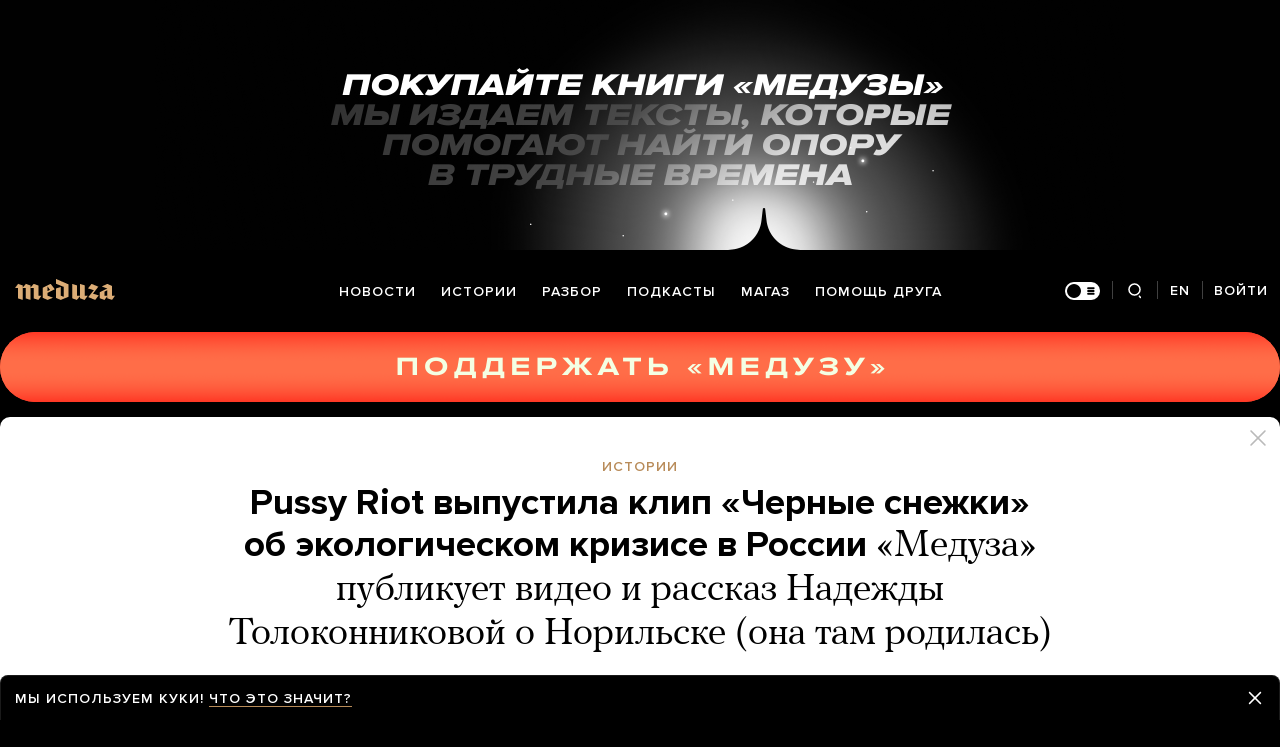

--- FILE ---
content_type: text/html; charset=utf-8
request_url: https://www.google.com/recaptcha/api2/anchor?ar=1&k=6LcM0iEfAAAAABz-lMzNTBlz9P1H-5yeCkeJJhJD&co=aHR0cHM6Ly9tZWR1emEuaW86NDQz&hl=en&v=PoyoqOPhxBO7pBk68S4YbpHZ&size=invisible&anchor-ms=20000&execute-ms=30000&cb=xdg3v2gypzw1
body_size: 48826
content:
<!DOCTYPE HTML><html dir="ltr" lang="en"><head><meta http-equiv="Content-Type" content="text/html; charset=UTF-8">
<meta http-equiv="X-UA-Compatible" content="IE=edge">
<title>reCAPTCHA</title>
<style type="text/css">
/* cyrillic-ext */
@font-face {
  font-family: 'Roboto';
  font-style: normal;
  font-weight: 400;
  font-stretch: 100%;
  src: url(//fonts.gstatic.com/s/roboto/v48/KFO7CnqEu92Fr1ME7kSn66aGLdTylUAMa3GUBHMdazTgWw.woff2) format('woff2');
  unicode-range: U+0460-052F, U+1C80-1C8A, U+20B4, U+2DE0-2DFF, U+A640-A69F, U+FE2E-FE2F;
}
/* cyrillic */
@font-face {
  font-family: 'Roboto';
  font-style: normal;
  font-weight: 400;
  font-stretch: 100%;
  src: url(//fonts.gstatic.com/s/roboto/v48/KFO7CnqEu92Fr1ME7kSn66aGLdTylUAMa3iUBHMdazTgWw.woff2) format('woff2');
  unicode-range: U+0301, U+0400-045F, U+0490-0491, U+04B0-04B1, U+2116;
}
/* greek-ext */
@font-face {
  font-family: 'Roboto';
  font-style: normal;
  font-weight: 400;
  font-stretch: 100%;
  src: url(//fonts.gstatic.com/s/roboto/v48/KFO7CnqEu92Fr1ME7kSn66aGLdTylUAMa3CUBHMdazTgWw.woff2) format('woff2');
  unicode-range: U+1F00-1FFF;
}
/* greek */
@font-face {
  font-family: 'Roboto';
  font-style: normal;
  font-weight: 400;
  font-stretch: 100%;
  src: url(//fonts.gstatic.com/s/roboto/v48/KFO7CnqEu92Fr1ME7kSn66aGLdTylUAMa3-UBHMdazTgWw.woff2) format('woff2');
  unicode-range: U+0370-0377, U+037A-037F, U+0384-038A, U+038C, U+038E-03A1, U+03A3-03FF;
}
/* math */
@font-face {
  font-family: 'Roboto';
  font-style: normal;
  font-weight: 400;
  font-stretch: 100%;
  src: url(//fonts.gstatic.com/s/roboto/v48/KFO7CnqEu92Fr1ME7kSn66aGLdTylUAMawCUBHMdazTgWw.woff2) format('woff2');
  unicode-range: U+0302-0303, U+0305, U+0307-0308, U+0310, U+0312, U+0315, U+031A, U+0326-0327, U+032C, U+032F-0330, U+0332-0333, U+0338, U+033A, U+0346, U+034D, U+0391-03A1, U+03A3-03A9, U+03B1-03C9, U+03D1, U+03D5-03D6, U+03F0-03F1, U+03F4-03F5, U+2016-2017, U+2034-2038, U+203C, U+2040, U+2043, U+2047, U+2050, U+2057, U+205F, U+2070-2071, U+2074-208E, U+2090-209C, U+20D0-20DC, U+20E1, U+20E5-20EF, U+2100-2112, U+2114-2115, U+2117-2121, U+2123-214F, U+2190, U+2192, U+2194-21AE, U+21B0-21E5, U+21F1-21F2, U+21F4-2211, U+2213-2214, U+2216-22FF, U+2308-230B, U+2310, U+2319, U+231C-2321, U+2336-237A, U+237C, U+2395, U+239B-23B7, U+23D0, U+23DC-23E1, U+2474-2475, U+25AF, U+25B3, U+25B7, U+25BD, U+25C1, U+25CA, U+25CC, U+25FB, U+266D-266F, U+27C0-27FF, U+2900-2AFF, U+2B0E-2B11, U+2B30-2B4C, U+2BFE, U+3030, U+FF5B, U+FF5D, U+1D400-1D7FF, U+1EE00-1EEFF;
}
/* symbols */
@font-face {
  font-family: 'Roboto';
  font-style: normal;
  font-weight: 400;
  font-stretch: 100%;
  src: url(//fonts.gstatic.com/s/roboto/v48/KFO7CnqEu92Fr1ME7kSn66aGLdTylUAMaxKUBHMdazTgWw.woff2) format('woff2');
  unicode-range: U+0001-000C, U+000E-001F, U+007F-009F, U+20DD-20E0, U+20E2-20E4, U+2150-218F, U+2190, U+2192, U+2194-2199, U+21AF, U+21E6-21F0, U+21F3, U+2218-2219, U+2299, U+22C4-22C6, U+2300-243F, U+2440-244A, U+2460-24FF, U+25A0-27BF, U+2800-28FF, U+2921-2922, U+2981, U+29BF, U+29EB, U+2B00-2BFF, U+4DC0-4DFF, U+FFF9-FFFB, U+10140-1018E, U+10190-1019C, U+101A0, U+101D0-101FD, U+102E0-102FB, U+10E60-10E7E, U+1D2C0-1D2D3, U+1D2E0-1D37F, U+1F000-1F0FF, U+1F100-1F1AD, U+1F1E6-1F1FF, U+1F30D-1F30F, U+1F315, U+1F31C, U+1F31E, U+1F320-1F32C, U+1F336, U+1F378, U+1F37D, U+1F382, U+1F393-1F39F, U+1F3A7-1F3A8, U+1F3AC-1F3AF, U+1F3C2, U+1F3C4-1F3C6, U+1F3CA-1F3CE, U+1F3D4-1F3E0, U+1F3ED, U+1F3F1-1F3F3, U+1F3F5-1F3F7, U+1F408, U+1F415, U+1F41F, U+1F426, U+1F43F, U+1F441-1F442, U+1F444, U+1F446-1F449, U+1F44C-1F44E, U+1F453, U+1F46A, U+1F47D, U+1F4A3, U+1F4B0, U+1F4B3, U+1F4B9, U+1F4BB, U+1F4BF, U+1F4C8-1F4CB, U+1F4D6, U+1F4DA, U+1F4DF, U+1F4E3-1F4E6, U+1F4EA-1F4ED, U+1F4F7, U+1F4F9-1F4FB, U+1F4FD-1F4FE, U+1F503, U+1F507-1F50B, U+1F50D, U+1F512-1F513, U+1F53E-1F54A, U+1F54F-1F5FA, U+1F610, U+1F650-1F67F, U+1F687, U+1F68D, U+1F691, U+1F694, U+1F698, U+1F6AD, U+1F6B2, U+1F6B9-1F6BA, U+1F6BC, U+1F6C6-1F6CF, U+1F6D3-1F6D7, U+1F6E0-1F6EA, U+1F6F0-1F6F3, U+1F6F7-1F6FC, U+1F700-1F7FF, U+1F800-1F80B, U+1F810-1F847, U+1F850-1F859, U+1F860-1F887, U+1F890-1F8AD, U+1F8B0-1F8BB, U+1F8C0-1F8C1, U+1F900-1F90B, U+1F93B, U+1F946, U+1F984, U+1F996, U+1F9E9, U+1FA00-1FA6F, U+1FA70-1FA7C, U+1FA80-1FA89, U+1FA8F-1FAC6, U+1FACE-1FADC, U+1FADF-1FAE9, U+1FAF0-1FAF8, U+1FB00-1FBFF;
}
/* vietnamese */
@font-face {
  font-family: 'Roboto';
  font-style: normal;
  font-weight: 400;
  font-stretch: 100%;
  src: url(//fonts.gstatic.com/s/roboto/v48/KFO7CnqEu92Fr1ME7kSn66aGLdTylUAMa3OUBHMdazTgWw.woff2) format('woff2');
  unicode-range: U+0102-0103, U+0110-0111, U+0128-0129, U+0168-0169, U+01A0-01A1, U+01AF-01B0, U+0300-0301, U+0303-0304, U+0308-0309, U+0323, U+0329, U+1EA0-1EF9, U+20AB;
}
/* latin-ext */
@font-face {
  font-family: 'Roboto';
  font-style: normal;
  font-weight: 400;
  font-stretch: 100%;
  src: url(//fonts.gstatic.com/s/roboto/v48/KFO7CnqEu92Fr1ME7kSn66aGLdTylUAMa3KUBHMdazTgWw.woff2) format('woff2');
  unicode-range: U+0100-02BA, U+02BD-02C5, U+02C7-02CC, U+02CE-02D7, U+02DD-02FF, U+0304, U+0308, U+0329, U+1D00-1DBF, U+1E00-1E9F, U+1EF2-1EFF, U+2020, U+20A0-20AB, U+20AD-20C0, U+2113, U+2C60-2C7F, U+A720-A7FF;
}
/* latin */
@font-face {
  font-family: 'Roboto';
  font-style: normal;
  font-weight: 400;
  font-stretch: 100%;
  src: url(//fonts.gstatic.com/s/roboto/v48/KFO7CnqEu92Fr1ME7kSn66aGLdTylUAMa3yUBHMdazQ.woff2) format('woff2');
  unicode-range: U+0000-00FF, U+0131, U+0152-0153, U+02BB-02BC, U+02C6, U+02DA, U+02DC, U+0304, U+0308, U+0329, U+2000-206F, U+20AC, U+2122, U+2191, U+2193, U+2212, U+2215, U+FEFF, U+FFFD;
}
/* cyrillic-ext */
@font-face {
  font-family: 'Roboto';
  font-style: normal;
  font-weight: 500;
  font-stretch: 100%;
  src: url(//fonts.gstatic.com/s/roboto/v48/KFO7CnqEu92Fr1ME7kSn66aGLdTylUAMa3GUBHMdazTgWw.woff2) format('woff2');
  unicode-range: U+0460-052F, U+1C80-1C8A, U+20B4, U+2DE0-2DFF, U+A640-A69F, U+FE2E-FE2F;
}
/* cyrillic */
@font-face {
  font-family: 'Roboto';
  font-style: normal;
  font-weight: 500;
  font-stretch: 100%;
  src: url(//fonts.gstatic.com/s/roboto/v48/KFO7CnqEu92Fr1ME7kSn66aGLdTylUAMa3iUBHMdazTgWw.woff2) format('woff2');
  unicode-range: U+0301, U+0400-045F, U+0490-0491, U+04B0-04B1, U+2116;
}
/* greek-ext */
@font-face {
  font-family: 'Roboto';
  font-style: normal;
  font-weight: 500;
  font-stretch: 100%;
  src: url(//fonts.gstatic.com/s/roboto/v48/KFO7CnqEu92Fr1ME7kSn66aGLdTylUAMa3CUBHMdazTgWw.woff2) format('woff2');
  unicode-range: U+1F00-1FFF;
}
/* greek */
@font-face {
  font-family: 'Roboto';
  font-style: normal;
  font-weight: 500;
  font-stretch: 100%;
  src: url(//fonts.gstatic.com/s/roboto/v48/KFO7CnqEu92Fr1ME7kSn66aGLdTylUAMa3-UBHMdazTgWw.woff2) format('woff2');
  unicode-range: U+0370-0377, U+037A-037F, U+0384-038A, U+038C, U+038E-03A1, U+03A3-03FF;
}
/* math */
@font-face {
  font-family: 'Roboto';
  font-style: normal;
  font-weight: 500;
  font-stretch: 100%;
  src: url(//fonts.gstatic.com/s/roboto/v48/KFO7CnqEu92Fr1ME7kSn66aGLdTylUAMawCUBHMdazTgWw.woff2) format('woff2');
  unicode-range: U+0302-0303, U+0305, U+0307-0308, U+0310, U+0312, U+0315, U+031A, U+0326-0327, U+032C, U+032F-0330, U+0332-0333, U+0338, U+033A, U+0346, U+034D, U+0391-03A1, U+03A3-03A9, U+03B1-03C9, U+03D1, U+03D5-03D6, U+03F0-03F1, U+03F4-03F5, U+2016-2017, U+2034-2038, U+203C, U+2040, U+2043, U+2047, U+2050, U+2057, U+205F, U+2070-2071, U+2074-208E, U+2090-209C, U+20D0-20DC, U+20E1, U+20E5-20EF, U+2100-2112, U+2114-2115, U+2117-2121, U+2123-214F, U+2190, U+2192, U+2194-21AE, U+21B0-21E5, U+21F1-21F2, U+21F4-2211, U+2213-2214, U+2216-22FF, U+2308-230B, U+2310, U+2319, U+231C-2321, U+2336-237A, U+237C, U+2395, U+239B-23B7, U+23D0, U+23DC-23E1, U+2474-2475, U+25AF, U+25B3, U+25B7, U+25BD, U+25C1, U+25CA, U+25CC, U+25FB, U+266D-266F, U+27C0-27FF, U+2900-2AFF, U+2B0E-2B11, U+2B30-2B4C, U+2BFE, U+3030, U+FF5B, U+FF5D, U+1D400-1D7FF, U+1EE00-1EEFF;
}
/* symbols */
@font-face {
  font-family: 'Roboto';
  font-style: normal;
  font-weight: 500;
  font-stretch: 100%;
  src: url(//fonts.gstatic.com/s/roboto/v48/KFO7CnqEu92Fr1ME7kSn66aGLdTylUAMaxKUBHMdazTgWw.woff2) format('woff2');
  unicode-range: U+0001-000C, U+000E-001F, U+007F-009F, U+20DD-20E0, U+20E2-20E4, U+2150-218F, U+2190, U+2192, U+2194-2199, U+21AF, U+21E6-21F0, U+21F3, U+2218-2219, U+2299, U+22C4-22C6, U+2300-243F, U+2440-244A, U+2460-24FF, U+25A0-27BF, U+2800-28FF, U+2921-2922, U+2981, U+29BF, U+29EB, U+2B00-2BFF, U+4DC0-4DFF, U+FFF9-FFFB, U+10140-1018E, U+10190-1019C, U+101A0, U+101D0-101FD, U+102E0-102FB, U+10E60-10E7E, U+1D2C0-1D2D3, U+1D2E0-1D37F, U+1F000-1F0FF, U+1F100-1F1AD, U+1F1E6-1F1FF, U+1F30D-1F30F, U+1F315, U+1F31C, U+1F31E, U+1F320-1F32C, U+1F336, U+1F378, U+1F37D, U+1F382, U+1F393-1F39F, U+1F3A7-1F3A8, U+1F3AC-1F3AF, U+1F3C2, U+1F3C4-1F3C6, U+1F3CA-1F3CE, U+1F3D4-1F3E0, U+1F3ED, U+1F3F1-1F3F3, U+1F3F5-1F3F7, U+1F408, U+1F415, U+1F41F, U+1F426, U+1F43F, U+1F441-1F442, U+1F444, U+1F446-1F449, U+1F44C-1F44E, U+1F453, U+1F46A, U+1F47D, U+1F4A3, U+1F4B0, U+1F4B3, U+1F4B9, U+1F4BB, U+1F4BF, U+1F4C8-1F4CB, U+1F4D6, U+1F4DA, U+1F4DF, U+1F4E3-1F4E6, U+1F4EA-1F4ED, U+1F4F7, U+1F4F9-1F4FB, U+1F4FD-1F4FE, U+1F503, U+1F507-1F50B, U+1F50D, U+1F512-1F513, U+1F53E-1F54A, U+1F54F-1F5FA, U+1F610, U+1F650-1F67F, U+1F687, U+1F68D, U+1F691, U+1F694, U+1F698, U+1F6AD, U+1F6B2, U+1F6B9-1F6BA, U+1F6BC, U+1F6C6-1F6CF, U+1F6D3-1F6D7, U+1F6E0-1F6EA, U+1F6F0-1F6F3, U+1F6F7-1F6FC, U+1F700-1F7FF, U+1F800-1F80B, U+1F810-1F847, U+1F850-1F859, U+1F860-1F887, U+1F890-1F8AD, U+1F8B0-1F8BB, U+1F8C0-1F8C1, U+1F900-1F90B, U+1F93B, U+1F946, U+1F984, U+1F996, U+1F9E9, U+1FA00-1FA6F, U+1FA70-1FA7C, U+1FA80-1FA89, U+1FA8F-1FAC6, U+1FACE-1FADC, U+1FADF-1FAE9, U+1FAF0-1FAF8, U+1FB00-1FBFF;
}
/* vietnamese */
@font-face {
  font-family: 'Roboto';
  font-style: normal;
  font-weight: 500;
  font-stretch: 100%;
  src: url(//fonts.gstatic.com/s/roboto/v48/KFO7CnqEu92Fr1ME7kSn66aGLdTylUAMa3OUBHMdazTgWw.woff2) format('woff2');
  unicode-range: U+0102-0103, U+0110-0111, U+0128-0129, U+0168-0169, U+01A0-01A1, U+01AF-01B0, U+0300-0301, U+0303-0304, U+0308-0309, U+0323, U+0329, U+1EA0-1EF9, U+20AB;
}
/* latin-ext */
@font-face {
  font-family: 'Roboto';
  font-style: normal;
  font-weight: 500;
  font-stretch: 100%;
  src: url(//fonts.gstatic.com/s/roboto/v48/KFO7CnqEu92Fr1ME7kSn66aGLdTylUAMa3KUBHMdazTgWw.woff2) format('woff2');
  unicode-range: U+0100-02BA, U+02BD-02C5, U+02C7-02CC, U+02CE-02D7, U+02DD-02FF, U+0304, U+0308, U+0329, U+1D00-1DBF, U+1E00-1E9F, U+1EF2-1EFF, U+2020, U+20A0-20AB, U+20AD-20C0, U+2113, U+2C60-2C7F, U+A720-A7FF;
}
/* latin */
@font-face {
  font-family: 'Roboto';
  font-style: normal;
  font-weight: 500;
  font-stretch: 100%;
  src: url(//fonts.gstatic.com/s/roboto/v48/KFO7CnqEu92Fr1ME7kSn66aGLdTylUAMa3yUBHMdazQ.woff2) format('woff2');
  unicode-range: U+0000-00FF, U+0131, U+0152-0153, U+02BB-02BC, U+02C6, U+02DA, U+02DC, U+0304, U+0308, U+0329, U+2000-206F, U+20AC, U+2122, U+2191, U+2193, U+2212, U+2215, U+FEFF, U+FFFD;
}
/* cyrillic-ext */
@font-face {
  font-family: 'Roboto';
  font-style: normal;
  font-weight: 900;
  font-stretch: 100%;
  src: url(//fonts.gstatic.com/s/roboto/v48/KFO7CnqEu92Fr1ME7kSn66aGLdTylUAMa3GUBHMdazTgWw.woff2) format('woff2');
  unicode-range: U+0460-052F, U+1C80-1C8A, U+20B4, U+2DE0-2DFF, U+A640-A69F, U+FE2E-FE2F;
}
/* cyrillic */
@font-face {
  font-family: 'Roboto';
  font-style: normal;
  font-weight: 900;
  font-stretch: 100%;
  src: url(//fonts.gstatic.com/s/roboto/v48/KFO7CnqEu92Fr1ME7kSn66aGLdTylUAMa3iUBHMdazTgWw.woff2) format('woff2');
  unicode-range: U+0301, U+0400-045F, U+0490-0491, U+04B0-04B1, U+2116;
}
/* greek-ext */
@font-face {
  font-family: 'Roboto';
  font-style: normal;
  font-weight: 900;
  font-stretch: 100%;
  src: url(//fonts.gstatic.com/s/roboto/v48/KFO7CnqEu92Fr1ME7kSn66aGLdTylUAMa3CUBHMdazTgWw.woff2) format('woff2');
  unicode-range: U+1F00-1FFF;
}
/* greek */
@font-face {
  font-family: 'Roboto';
  font-style: normal;
  font-weight: 900;
  font-stretch: 100%;
  src: url(//fonts.gstatic.com/s/roboto/v48/KFO7CnqEu92Fr1ME7kSn66aGLdTylUAMa3-UBHMdazTgWw.woff2) format('woff2');
  unicode-range: U+0370-0377, U+037A-037F, U+0384-038A, U+038C, U+038E-03A1, U+03A3-03FF;
}
/* math */
@font-face {
  font-family: 'Roboto';
  font-style: normal;
  font-weight: 900;
  font-stretch: 100%;
  src: url(//fonts.gstatic.com/s/roboto/v48/KFO7CnqEu92Fr1ME7kSn66aGLdTylUAMawCUBHMdazTgWw.woff2) format('woff2');
  unicode-range: U+0302-0303, U+0305, U+0307-0308, U+0310, U+0312, U+0315, U+031A, U+0326-0327, U+032C, U+032F-0330, U+0332-0333, U+0338, U+033A, U+0346, U+034D, U+0391-03A1, U+03A3-03A9, U+03B1-03C9, U+03D1, U+03D5-03D6, U+03F0-03F1, U+03F4-03F5, U+2016-2017, U+2034-2038, U+203C, U+2040, U+2043, U+2047, U+2050, U+2057, U+205F, U+2070-2071, U+2074-208E, U+2090-209C, U+20D0-20DC, U+20E1, U+20E5-20EF, U+2100-2112, U+2114-2115, U+2117-2121, U+2123-214F, U+2190, U+2192, U+2194-21AE, U+21B0-21E5, U+21F1-21F2, U+21F4-2211, U+2213-2214, U+2216-22FF, U+2308-230B, U+2310, U+2319, U+231C-2321, U+2336-237A, U+237C, U+2395, U+239B-23B7, U+23D0, U+23DC-23E1, U+2474-2475, U+25AF, U+25B3, U+25B7, U+25BD, U+25C1, U+25CA, U+25CC, U+25FB, U+266D-266F, U+27C0-27FF, U+2900-2AFF, U+2B0E-2B11, U+2B30-2B4C, U+2BFE, U+3030, U+FF5B, U+FF5D, U+1D400-1D7FF, U+1EE00-1EEFF;
}
/* symbols */
@font-face {
  font-family: 'Roboto';
  font-style: normal;
  font-weight: 900;
  font-stretch: 100%;
  src: url(//fonts.gstatic.com/s/roboto/v48/KFO7CnqEu92Fr1ME7kSn66aGLdTylUAMaxKUBHMdazTgWw.woff2) format('woff2');
  unicode-range: U+0001-000C, U+000E-001F, U+007F-009F, U+20DD-20E0, U+20E2-20E4, U+2150-218F, U+2190, U+2192, U+2194-2199, U+21AF, U+21E6-21F0, U+21F3, U+2218-2219, U+2299, U+22C4-22C6, U+2300-243F, U+2440-244A, U+2460-24FF, U+25A0-27BF, U+2800-28FF, U+2921-2922, U+2981, U+29BF, U+29EB, U+2B00-2BFF, U+4DC0-4DFF, U+FFF9-FFFB, U+10140-1018E, U+10190-1019C, U+101A0, U+101D0-101FD, U+102E0-102FB, U+10E60-10E7E, U+1D2C0-1D2D3, U+1D2E0-1D37F, U+1F000-1F0FF, U+1F100-1F1AD, U+1F1E6-1F1FF, U+1F30D-1F30F, U+1F315, U+1F31C, U+1F31E, U+1F320-1F32C, U+1F336, U+1F378, U+1F37D, U+1F382, U+1F393-1F39F, U+1F3A7-1F3A8, U+1F3AC-1F3AF, U+1F3C2, U+1F3C4-1F3C6, U+1F3CA-1F3CE, U+1F3D4-1F3E0, U+1F3ED, U+1F3F1-1F3F3, U+1F3F5-1F3F7, U+1F408, U+1F415, U+1F41F, U+1F426, U+1F43F, U+1F441-1F442, U+1F444, U+1F446-1F449, U+1F44C-1F44E, U+1F453, U+1F46A, U+1F47D, U+1F4A3, U+1F4B0, U+1F4B3, U+1F4B9, U+1F4BB, U+1F4BF, U+1F4C8-1F4CB, U+1F4D6, U+1F4DA, U+1F4DF, U+1F4E3-1F4E6, U+1F4EA-1F4ED, U+1F4F7, U+1F4F9-1F4FB, U+1F4FD-1F4FE, U+1F503, U+1F507-1F50B, U+1F50D, U+1F512-1F513, U+1F53E-1F54A, U+1F54F-1F5FA, U+1F610, U+1F650-1F67F, U+1F687, U+1F68D, U+1F691, U+1F694, U+1F698, U+1F6AD, U+1F6B2, U+1F6B9-1F6BA, U+1F6BC, U+1F6C6-1F6CF, U+1F6D3-1F6D7, U+1F6E0-1F6EA, U+1F6F0-1F6F3, U+1F6F7-1F6FC, U+1F700-1F7FF, U+1F800-1F80B, U+1F810-1F847, U+1F850-1F859, U+1F860-1F887, U+1F890-1F8AD, U+1F8B0-1F8BB, U+1F8C0-1F8C1, U+1F900-1F90B, U+1F93B, U+1F946, U+1F984, U+1F996, U+1F9E9, U+1FA00-1FA6F, U+1FA70-1FA7C, U+1FA80-1FA89, U+1FA8F-1FAC6, U+1FACE-1FADC, U+1FADF-1FAE9, U+1FAF0-1FAF8, U+1FB00-1FBFF;
}
/* vietnamese */
@font-face {
  font-family: 'Roboto';
  font-style: normal;
  font-weight: 900;
  font-stretch: 100%;
  src: url(//fonts.gstatic.com/s/roboto/v48/KFO7CnqEu92Fr1ME7kSn66aGLdTylUAMa3OUBHMdazTgWw.woff2) format('woff2');
  unicode-range: U+0102-0103, U+0110-0111, U+0128-0129, U+0168-0169, U+01A0-01A1, U+01AF-01B0, U+0300-0301, U+0303-0304, U+0308-0309, U+0323, U+0329, U+1EA0-1EF9, U+20AB;
}
/* latin-ext */
@font-face {
  font-family: 'Roboto';
  font-style: normal;
  font-weight: 900;
  font-stretch: 100%;
  src: url(//fonts.gstatic.com/s/roboto/v48/KFO7CnqEu92Fr1ME7kSn66aGLdTylUAMa3KUBHMdazTgWw.woff2) format('woff2');
  unicode-range: U+0100-02BA, U+02BD-02C5, U+02C7-02CC, U+02CE-02D7, U+02DD-02FF, U+0304, U+0308, U+0329, U+1D00-1DBF, U+1E00-1E9F, U+1EF2-1EFF, U+2020, U+20A0-20AB, U+20AD-20C0, U+2113, U+2C60-2C7F, U+A720-A7FF;
}
/* latin */
@font-face {
  font-family: 'Roboto';
  font-style: normal;
  font-weight: 900;
  font-stretch: 100%;
  src: url(//fonts.gstatic.com/s/roboto/v48/KFO7CnqEu92Fr1ME7kSn66aGLdTylUAMa3yUBHMdazQ.woff2) format('woff2');
  unicode-range: U+0000-00FF, U+0131, U+0152-0153, U+02BB-02BC, U+02C6, U+02DA, U+02DC, U+0304, U+0308, U+0329, U+2000-206F, U+20AC, U+2122, U+2191, U+2193, U+2212, U+2215, U+FEFF, U+FFFD;
}

</style>
<link rel="stylesheet" type="text/css" href="https://www.gstatic.com/recaptcha/releases/PoyoqOPhxBO7pBk68S4YbpHZ/styles__ltr.css">
<script nonce="qae0P8toS1_WjCTXVSGnsQ" type="text/javascript">window['__recaptcha_api'] = 'https://www.google.com/recaptcha/api2/';</script>
<script type="text/javascript" src="https://www.gstatic.com/recaptcha/releases/PoyoqOPhxBO7pBk68S4YbpHZ/recaptcha__en.js" nonce="qae0P8toS1_WjCTXVSGnsQ">
      
    </script></head>
<body><div id="rc-anchor-alert" class="rc-anchor-alert"></div>
<input type="hidden" id="recaptcha-token" value="[base64]">
<script type="text/javascript" nonce="qae0P8toS1_WjCTXVSGnsQ">
      recaptcha.anchor.Main.init("[\x22ainput\x22,[\x22bgdata\x22,\x22\x22,\[base64]/[base64]/[base64]/[base64]/[base64]/[base64]/KGcoTywyNTMsTy5PKSxVRyhPLEMpKTpnKE8sMjUzLEMpLE8pKSxsKSksTykpfSxieT1mdW5jdGlvbihDLE8sdSxsKXtmb3IobD0odT1SKEMpLDApO08+MDtPLS0pbD1sPDw4fFooQyk7ZyhDLHUsbCl9LFVHPWZ1bmN0aW9uKEMsTyl7Qy5pLmxlbmd0aD4xMDQ/[base64]/[base64]/[base64]/[base64]/[base64]/[base64]/[base64]\\u003d\x22,\[base64]\\u003d\\u003d\x22,\x22RGMWw5rDusKRT8OSw5p5TEDDvmlGamDDnMOLw67DqwnCgwnDm0HCvsO9JSloXsKpSz9hwpwzwqPCscOAB8KDOsKcJD9ewovCmWkGN8KUw4TCksK5KMKJw57DtMO9WX0nDMOGEsO8woPCo3rDvMK/b2HCjMOeVSnDuMO/[base64]/DhcKmwp5gLMKNw4dmw7t4wqlSw41KwrE7w7vCjcKZL1nCi3JGw6YowrHDqU/DjVxGw5dawq5Aw6Ewwo7Dric9ZcKFccOvw63CmcOAw7Vtwq3DgcO1woPDg0M3wrUgw7HDsy7CgFvDklbCmW7Ck8Oiw5DDtcONS0N9wq8rwoLDqVLCgsKXwq7DjBV/M0HDrMOrbG0NJ8KCewozwqzDuzHCqMKXCnvCnMOyNcOZw6jCrsO/w4fDq8KuwqvChEJowrsvBsK4w5IVwr97wpzCsj3DnsOAfhDCksORe0HDgcOUfUBUEMOYbMKtwpHCrMOSw5/DhU42BU7DocKSwr16wpvDk27Cp8K+w47DqcOtwqM7w7jDvsKaYzPDiQh5DSHDqg5bw4pRGHnDozvCr8KaezHDg8K9wpQXCgpHC8OoO8KJw53DmsKRwrPCtkETVkLCqMOUO8KPwrtZe3LCjsKawqvDsyALRBjDh8O9RsKNwq3CuTFOwrp4wp7CsMOgXsOsw4/CoWTCiTELw5rDmBx2wpfDhcK/wp/CncKqSsOiwozCmkTCnnDCn2FJw7nDjnrCu8KUAnY9esOgw5DDowh9NRPDm8O+HMKrwovDhyTDgsOrK8OUOXJVRcOhbcOgbAsIXsOcF8KQwoHCiMKlwovDvQROw55Hw6/DscO5OMKfZsKEDcOOPcOOZ8K7w43DvX3Cgk7Dqm5uA8Kmw5zCk8OFwrTDu8KwQ8OpwoPDt3Q7NjrCqCfDmxNuOcKSw5bDiwDDt3YMPMO1wqtrwpd2UhvCvks5fMK0wp3Ci8Oqw5Fae8K4B8K4w7xewoc/wqHDtMKAwo0NTWbCocKowpgewoMSDcOLZMKxw6jDiBErT8O6GcKiw4/DhsOBRB5Ew5PDjTHDtzXCnQBOBEMGKgbDj8OQIxQDwrjChF3Ci1bCpsKmworDqMK6bT/CqSHChDNUdmvCqWfCmgbCrMOjBw/DtcKMw7TDpXBSw6FBw6LCqwTChcKCFMOCw4jDssOswonCqgVCw47DuA17w4rCtsOQwrXCml1iwrbCrW/[base64]/CmsOjwqbCq8Omw7ktZsKeBsOVFMOZZkIRw5goDD7Ct8KSw5clw5U3SCJvwofDnTrDjsO1w7NxwqZsYMORO8KBwr8fw40uwo7DswHDuMKxHRlmwpfDqErCqjPCvmnDqmTDgg/CkcOIwoNiXMKSfn9NAMKgd8KXJyhiI1rCuxvDnsOkw6zCrAB/wpoNYmMQw4YMwoBNwrvCslvCiEhAw6s2dVnCrcK/w7/Cs8OXGnB/QMK7EmMUwps4MsKdQ8OKZcKQwoRNw7DDp8Krw61xw4pZZsKOw6PClHXDtCZ/[base64]/Dm8Kyw7bDlShWwrBgw4AqwrLDuMK9HHB+woHDqcOyVsKAw5ZifnPCkMKwTHJAwqgiHcKpwq3DmGbChw/[base64]/DmcOzwqlicEdbwrPCjzjCicOwBsOTU8OHwr7CnxZXOQNLZR/CsHTDpCTDtnXDtHojQScbUsKrLhHCo2nCpkPDsMKxw5nDgsOCBsKOwpYtEcKYHcOKwpXCqUbChz5QFMK+wpciBXVJSkgcHsOuZFLDhcOkw7Ucwot2wpRPAi/[base64]/wpMZwr0qacOhw757wo/DjMKCAC0wWQAoFis4IRnDiMO1eltGw4nDp8OVw6nCicOGw4Vgw77Co8O1w6LDgsOZEmNRw5NxHsKPw7PDoADCpsOUwqgww4JFOcOeKMKmVzDDusOSwpbCp0A+YSJgwpodesKMw5TCm8OWekF5w6lSAMONaVnDj8Kjwp5JNMO1ax/[base64]/wpvDhnTCiMK8wqhwYHMzwpnChMKUL8OnfMKXQ8K6wrYsT2IeS11JZ0XCoRfDuGbCj8K9wp3CsUjDt8OQecKrd8OFNy0DwpUTGVdbwo8VwpDCqMO5woBoF1/DvMO8wrXCuW3DksOBwqlkTcO4w5hOBMOJZD/DuwRKwrElQ0PDpyjCpgTCsMKuKsKLEXvCuMOtwrHDtmZcw4XCtcO6wojCoMOlf8KcJBNxGMKrw6pIDDfDq3HCtwHCrsKjKU4Ywq5IYT1oXcK5wrvCs8O8dH7Cni0yQCkBOz/DhXkgCRDDu3jDtjh5PQXCl8O9wr7DksKowpPCi3c8w6nCucK8wrs7GMKwf8Kjw5VKw7RBwpbCtcKPwqdGX0JsTMKeTyALw4JBwp1weS15QyvCnn7Cj8KiwqVCGDMgwpvCq8O2w6Upw7vCu8O0wo0DQsOXRnrDg1AJSGDDoEDDssKlwo0/wqF0BRlowpXCvhZiCQxbP8O/w57ClUnDvsOFBsOdEz1yfVvCmUjCtsOfw6XChzbCk8KAFcK3w787w6XDtcOQw49fEsOJRcOsw6zDrnFsDwLCmCHCvFPDnMKRYcOTGSg/woJ9C3jCkMKrPsK1w4Iywo8sw7REwr/Dm8K6wpPDvmFNaXHDjcKxw5jDqcOVwrzDhy9+wrBuw5/DsifCpsOefsKcwqzDgMKCVsK0UHtsAsO3wo3DiQrDhsOYTsKtw5d9w5YkwrnDpMKyw5XDn37CrMKBNcKrwq7Dj8KPdMK6w7krw6cmw7NSFMKMwqJywqo0QnnCrQTDncO0SMONw7TDhWLCnihzXXXDu8Okw5jDrMOUw4jDgsOjw5rCtGbDm2Uxw5NWwo/CqcOqwpnCocOUwpLDlxLDvsODGm1nbzNvw6vDtxfDqsKZWsODLsOnw7fCu8OvFcKEw4bCrVbDgMOFMcOkIjDDtXAewoNbw597b8OAw77CpA4Hw5FWUxJwwp7DkEbDjcKTRsODw6bDvQN1c37Dt3xpRHDDjm1fw4ckfMOhwq1fbMKbwqQSwrAhHcKxK8Kvwr/DmsOJwogrCm3DlhvCu0AkV34kw4E2wqTCnsKdw6YdRsOcw4HCkFPCnXPDpkfCncKrwqM8w5XCgMOvScODZcK1wpQ9wqwfbw3DiMOTwqHCkMKjOU/Di8KMwrnDohs/w489wqg7w7FAUm93w4PDlsKqRiJ/w7FkdS8BOsKmQMOOwoMOWEbDpcObWnTDpmwlJ8OHLTfCpMONB8OsXWVKHVfDiMK/[base64]/Dg2MJw6ddwps1woMrIcOWw4liw4scw41nwrfCoMOLwqJoNHLDgcKywp4KTMKIw78bwqJ/wqjCnUzCvktgwqHDpsOtw4hAw7sOLsKcXMKBw63CrBPCgl3Dk27DuMK3RMKuQ8KoEcKTGMORw71Vw6/Cp8KKw7TCjcO2w5/[base64]/[base64]/Dr8Ouwph0w7LCoMK+NMOkw5gTBMK/UAQnw6bDh8O+w7wPFkLCuVjCiyQwQg16w5zCo8O8wonCmMKidcKswobDpE4ca8Kqw6h+w5/Ci8K4PTnCmMKlw4jCuCoCw5HCpEUswoE5BMK8w6clJMO3Q8KLaMOwZsOJw53DpSnCrsORfkU8GAPDnMOsUMKnO1smGjVRw4R0wpUyf8OHw5AiNSx2P8KWY8Orw6nCoAXDgcOQwqbCrVzCpj/Cv8KzX8OVwoJyB8KZecOwNCPDj8Kew4PDlmN0w77DlsKhDy3DoMK3wrPChgXDt8KrZGccw4JJAMO1wqImw4nDmgvDgnc8XcO+wogNF8K1MWrDsm1Fw7HDv8KgJcKNwpXDhwnDtcOoQS/DhSfDtMOZDsOBUsOhwpnDr8K7OsOPwqnCmMKNw67CjgfCsMOpA0kPX2nCu1RTwpZgwrUUw6fCvnd+JcKkOcOXBsO1wpcIf8OwwqbCiMKtJz7DhcKPw7IEDcK/YwxpwpBoJ8OyQhA7emorw60DRSRYacOaUcOhDcOfw5DDn8Ozw5A7w7M7aMKywqVGZAs+w4bDiyorE8OPJ1tXwrDCpMKDw7JDwovCosKKIMOqw6HDgxHCiMK4HMONw6jDrxzCuxTCmMOowrICwpfDkXPCs8OxS8OuAVXDr8O3BcKeLcOwwoIrw551wq42eG/DvH/Coi7DicOXVG02EB3CtHt0wqQGZCPCqcKFPRkYBsOvw7VPw47DiEnDpsK+wrZuw6PDtMKuwpxEMsKAwrxNw6vDvsODVmfCuw/Du8OWwp1mUgnCp8OFEQ7DmcKDYMKcejtmK8K6w4jDmsKyM0/DuMOLwowMaVXDtcOhaDbDr8K5axfCosKRwoZQw4LCl0jDsXRsw604SsOrw7kbw6w5M8O/fxQNR18BfcOmYksZU8OOw40KUiXDq3jCuRJcfDIDw7LCtsKNZcKkw5JRNMKKwq4ZVRfCpEjCvkpPwrZywqLCgRHCmMOow6TDmA/DumvCvzNGMcOsdcK+w5clSUTDsMKFGsK5wrbCmj8xw7PDocKXYAtRw4EScsKpw5xLwo7DujjDnGjDgnPDoA88w58cGBfCsE/[base64]/[base64]/Cv0zChcOwwrBiw6BLwrkJwo3DqsOPw5TDiX7Csi3CrMOBbsKKRQxSSjjDjy/ChMOIIGkAOTh+CkzCkBh/V3gKw6XCrcKCBcKRBlQUw6PDgUnChwvCpsO/w7TCkBIsc8Okwq5UXcKdR1PCmHvChsK6wo1wwp/DqU/CpMKDWGM7w7/CgsOEcMOMBsOCwrbDilHCmUMlXErDvcK0wqPDg8K7JEzDu8OOwrnCh2RWYGvCkMK4RsKNO2HCuMOnBsOPaVnDksO/XsKWaVLCmMK5PcO1wq8ow5Vpw6XCosOwOcOnw5o6w5ZHaRHCtMOxd8KYwqDCrcOowqJjw4/DksOQe14nw4PDh8O0wpoNw5bDvcKdw5oewpTCvyTDtH9KGEBHw6k0wprCt1PCuRrCsGEea24qQMO8BMK/[base64]/Ch8Otw7p4U8KBwqvCmEB8w5TDmTjDlcKaGMKxwr9/[base64]/w5LDgE0PUgHCkMKFwrIDS8OcbS1fM1lPwqlHwonCpcOOwrXCtB4Hw7/Ch8OBw4LCuh4CaA5vwr3DqlV5wqdYCsK9DMKxAxdawqXCnMOAfUR0ZyHDusOGTwHDrcKYfxU1JkctwoZBbljCtsO3Q8KKwolBworDpcKSZkrDukF7eANKZsKLw6/DlhzCnsOCw4Eld2hrwqdHOMKMSMObwpdkXH4xY8OFwoQrB2lWIxfCuTPDucOSN8Ogw4EAw7JEe8Oyw4sXCcOLw4InOjfDsMK7Y8Ovw4/DoMO4wqvCqhfCpMOIw5t9PMKCTcKUTyjCuRjCpsKSDEjClMKkOsKxHETDh8OgKAYBw7LDkMKIF8ObM1vCpQvDrsOpwozCnEFOe1x5w6pewqMrwo/CjWbCvsONwqnChDdRJA0Aw4wPGA5lXBzCtMO1EMKaMlFhPADDj8OFEgTDusKNVXPDvsOQC8OcwqEYwrwofhbCoMKMwprDusOow4nDucO8w47CkcOEwqfCsMKYUsOCYQXClVzCqcOPXcOHwq0AUgpqFijCpxQ9anvCtDMgw4sdYk0KI8KNwoLDkMOTwrDCoDfDo3/CgiV1TMOQXcK/wodNOj/ChVd9w4l1wpvCjz5gwqPCqArDulQ6bG3DgSLDizhWw5QBb8K0YsOXARjDusOVwp7DgMKgwonDt8KPHMK5dMKAwqBrwpLDmcK9wrUdwqLDpMKmCGbCsjcawqfDqiPCh0bCocKzwrYQwq/Cu2TCjCVZK8Opw4TCqcOeGjPCvcOawrUywojCiCHCosKEfMOvwrPDm8KjwpU0D8OKJMOdw5jDpSDCoMONwqDCoFXChTUNX8O5R8KOUcKOw5cmwo/DuyoxDsOrw4bCpQkzFMOSwpLDnMOdJsK/w77DlsOaw5t8amwIwpcIAMOqw7nDvAJuwoTDnlbCu0LDi8K6w48/VsKzwpNmLA5jw6HDunckeTYJUcKrVcOGdzzCiW7CvmYaHwUmw53CpFg7BsKhAcK2aj/DqXJEN8Kbw4c8VsODwplNR8O1wojCu3UTcHpFPAUoNcKCw6TDoMKbWsKQw4ZGw53CjBfCmA55w5TCm13CqsK6w5sVwqvDhBDDq3J/w7o1w4jDqXcdwp4EwqDCn3/CgnRNBV0FbDpkw5PClMKOBcO2egAtTcOBwq3CrMOJw6PCnMOVwq0/AyrCkh0bw49VXsOBwrjCmFXDvsK5w6UVw4DCj8KxYEHCusKzw7bDqGYjGTHCi8OlwrRmBnlnccORw4LCsMOTPVcIwpvClsOPw53CsMKvwqQxO8O1ZMOVw6QSw6/Dvk9xRT8xGMOgX1rCsMONfCRcw6rCnsKlw4FNKFvCp3vDnMK/JsK7Sz3Cgkpww6ACTHTDjsO3T8KKRGlVXcK3LkRowqoPw7nCncO6TRLDuH9Kw6bDisOjw60cwrvDmsOYwqfDl2/DoTtvwoTCkcO+wro1LEtGw4NFw6g7w5HCk1ZcQV/CjQ/DujdsPjsxNsORG2QOwo5HSQVbZQ/DjFELw47DmsKTw6o2FxLDsVk7wr88w6/Cti9KDsKDLx1swq1mHcKqw5UKw6/[base64]/DjQLCsTTCglDDuMKpWsKzwoQNMxA0w5Y+w5AkwpJPa3/[base64]/DicKHUCPCr8OIwpQcDB4bCVbDoRnCssO/DGx0w5tcPAvDi8Kzw4Rzw5E/O8Knwo8EwrTCt8K1w4QcEQV6czLDvsKlVzHDl8Ksw5PCisOGw407DMOtdDZ+cB3DkcO7w6xrP1/DocKnwpdeY0Brwr8JSXTDnyPDt0Ifw7LCvV3CusKZRcK/w5cZwpYpYgNYW296wrbCrDVSwrjCsEbCiXZ8GmXDgMO3SXzDicOwAsOtw4MFwr3CkzRQwp4ZwqwEw7PChcKDKmrCh8K9w5PDnRnDg8Oaw7vClcO2bsOLwqnCtwpzFsKXwotXNTsEwqbCnGbDoCkEV0bCjizDoW1Oa8KYFkQcw44Ow7lSw5rCo0bDlR/[base64]/[base64]/Cn8KwwrU+ZsOqN0FEJcKZHMOewqDCk8KtKsKKwpvDtMKQXsOUOsO/QTFkwrQVeGEEQsOUfQNaWDnCn8Kow5I1cVRVOMKRw4bCniIeLxp9AMK1w4PDn8OFwqnDmsOzE8O/w47Dj8KkVmPDmcOMw67CgsKAwqJ7UcOjwrbCr0HDoRXCmsO7w6bCm3HCtHQiOBsnw5E2csOqKMKgwp4Owr0vw6rDjMOgw70+w4/DgW0aw5I7bsKvBx/Dkid8w4BnwrJdZTLDii8YwoE/[base64]/Cq8OfcC7Ch1vDicOeDMKhw6gAc8O2GifDmMODw6zCg3bCqVnDsX84wpzCuX3Dt8OXTcOdfxNBPSrCv8KdwqZ1w4R5w5FOw6HDt8KVacKEXMKrwoVYXS1wVMO2T10qwo8zA1IpwokUw6hAFR1aJVhKw7/DlgnDnTLDh8KewrIQw5TCmAHDgsOHYFPDgG18wpTCmz1ZQTLDoA1Vw67DjlMmwqzCvMO/w5PDpBrCoTXDm19ffTkPw5bCsGcbwqvCt8OawqnDlXcbwqchNQXCnj1fw6fDhsOtNiTDj8OufwbCmhnCscKpw57ClcKGwpfDksOjflXCn8KPHCkbBcKFwozDuz4RZVYubMKtJ8KLby7CkHjDpcOXZX/[base64]/[base64]/DqnjCi8Kjwo9Cw7fDpsOpPMOEwrEDwrzCpRVCw5DDiBrCvFJiw5tawoRJOsKeMcKIfsKSwpU5w7PCp15fwpnDqQd+w6Ypw5BmGcOew5gxJcKBMMKxwqlDNcOGEGTCsh/CscKFw5ZmDcO8wpnCmnjDk8K3SMOTN8Kpwp8jNh1dwo9twrXCjcOtwo5Fw4lzN3AKJhHCosKcb8KDw6LCksKdw5R/wp4kCsK+In/[base64]/[base64]/[base64]/OMOgwrTDuhnDnsOawodNGsKPXsO/IxkHcMOMwoLCvcK2w7REwprDszbDhcOMECzCgsKjeXo/woDDm8KLwowiwrbCpAbCnMO8w6lmwpvCk8KsbMKCwo4ZJUhPVSnDmcOxGMKJwqvCm3bDhMK6woDCvMK7wr7CkSU9fQ/CkQjCt3AGGTkfwqwtT8KgF0sKwoTCjT/DkXjCs8KSPcKpwpQeXMKBwo3Cu1bDoiodw73CqMK/ZC4qwpPCr0N/eMKqO1PDrcO7ecOswp0YwoUgw5wDwoTDgm3CmMKhwrU/wo3Dk8K+w7AJWSfCp3vChsKDw5AWw5LCpTjDhsO+wobCgn9ABMK9w5dhw4gLwqpxVVzDpmxmczXDqsOKwqXCvTkcwogew6wGwoDCksOZTMK1EnPCgcO0w5/Dt8OTLsKEdS3DrDVaRMKjN1Jow6/Dl3rDicOywrxAODIow4s7w6zCu8O4wpDDmMKtw7oHFsObw4NqwpDDs8K0MMKIwq5RFXDDnBnCtsO4w7/[base64]/wo0UwqHDtDNEJU8ow45awq0racKkXn/[base64]/Cm8K7wr7Dp3zDrsO+w6xZUsK8bMK/MxM8wqjDmizCrcKoYj9MfDI1fjvCkAUiZlUhw6QgWB8QZ8KVwrIyw5DChcOxw4fDhsO+Lyc5wqbCvsOdD24kw4zCmXYPesKoJEpiFGvDlsKLw5DCkcOVE8O/Bx9/wpN0eEPCscOQW3rCtMO5EMK3QkvCkMK1Jj4uOMO3QnvCo8OGTsKPwr/CigBJwprCgmY6PMKjEsOPXlUPwpjDlRZ/[base64]/Dr8OvwqkVNWnDlsKcKQJfSFh3w6ozJH3CgcK/[base64]/[base64]/Drh3DkijDp8Kgc2bDslrDkHvClU7ChcKSw6ccw4o2cUYlwqrCmUkDw5fDqsOYwpvCincCw7vDnXcGXV5Nw4BqVMKmwq/CtjHDmVnCg8Oew6cfwqVlWMOmw4DCvSE2w6pGKkA7w41KECwnSU8qwrhLUMOaPsKoBzEhRsKyLBLCsHjCqA/Dq8Krw6/CjcKEwr9GwrgzaMO7fcOZMQgpwrB8wqVlLzHDsMOLfERxwrzDkWDClAbDi0bDtDDDmsOCw51MwqlSw6BBXBfCtkjCgzbDpsOlXjo/W8OqR3sScULDoUgbPwzCjlRvAsOIwoM/GBgtVDzDnsOBHURSwqzDrEzDtMKGw7wPJl/DicOwF3fDviY0f8K2bnIWw6/DllXDpMKSwoh2w5wJP8ONLWPCqsKcwp4wR3/CmMOVcy/[base64]/wpTCjMKgQkXCtn/CgMKuGsOiw5/CqWLClMO+GcOgBMOwaUthw7p6XcONLMOBbsKiw63CuBbDucKSw4QxfsO1O0jCoXFzwodObcO5aH92ZcOUwrdVc1/CvHDDhnXCsQPCrVpAwqQkwpLDjgPCpg8nwop4w7nCmRvCosO5eXnCoG3Ck8OVwpzDm8KNDUvDksKjw4UBwp/DosKpw7vDgxZvOREsw5VKw6EKKy/Clgcrw4zCg8O0DRIgHMKVwoTCon0SwpxUXcOnwrZIR37CrlvCm8OrDsKJRldSFMKIwpM0worCgyZpCXsAJSFlwrHDnlY5w6tiwqxtB27CrMO9woTCrjs6ZcKREcKgwrMPP2dYwqMnGMOFUcOiZmphNDbCtMKLwpTCiMKTUcORw4fCqSoNwpHDosK8RsK3wo1Nwo/DngQ2wpjCrMOnasKgQcKcwpDCj8OcE8OWwoNrw57DhcKxcA44wrzCv0tMw55AKjBCwrDCqDjCvUrCvsO0QQbClMO6Xl1PW3w0w6suFwEafMOSRV5zKVQmBxRqf8O9GMOqS8KsLsKpwrIXJ8OMP8OLSkbDqcO1AxTClRPDncOLX8OBeklwZcKIQA/CrsOESMO3w7pQZMKnSGTCq2AdFsKFwqzDlnDDncKuJhUDVC3CiBtpw78nY8K6w4jDtB12wr46w6HDjVrCtErCgnHDqcKewrBgEsKNJcKQw41bwp3DpxbDiMKSw6rDtMODKsKmUsOYYzs5wqTDqGXCgArDlQJ/w5hpw5vCkcOOwq95EsKSAsOjw6fDoMO3TsKswrnCsQXCjljCqwHDlBN7w5dsJMKOwqxvZ28GwoPDuXBRVR/Dqw7CpMK1T3J0w5XCiQjDmGpqw4hawozCm8Oxwrt/IsOjI8KebcOtw6UvwojChBMJAcKrG8K7wojCnsKDwqfDncKdX8KDw43ChcO1w63CpsOrw6sZwpMlbHgtNcKRwoTCm8O8JVVWPA0fw5wPMRfClcOlEsO0w5/[base64]/[base64]/Xw9EWQrDmMKfMX7CosKiwoXDnnIUwqbDpRfDrcO5wq7ColXDvTEuB00Iw5PDhE/CuUt4VcKXwqUnHG/DkzxWTsOKwpnCjxZ/wr7DrsONVTHDjnXDrcKQXcODWGPDmcO3JDwcG0IvfHJ1w4nCs0jCpA9Ew5LCgnfCnWBSR8KAwqrDuEvDm2Adw4PCnsKDIAfCkcOAUcO4M08aZRvDoC52w74JwpbDoF7DqRInw6LDgsKOZcOdOMKDw6/CncKOw6cuWcOGMMKRfy7CpRbCm1oKGQ3ClsOJwrs1WVZ0wr/DtF02JQ7Cu1YfPMK2WFFpw5LCiC3DpVwpw75WwrxQH2/DkcKeA3I2MTkYw5rDnh81wrvDkcK6eQXCisKRw73DuUrDiEfCv8KFwr/CvcK+w4MQccOVw4/[base64]/w7vDssOfwownw6wtJWXCq8OKKcOLw4IiOsKOw7dYYifDjsKKXcOBGsKwZTHCljDCiwTDjDjCscO/VcOhNsOxUQLDsCLDnlfCksKfwq/Ds8KEw7IdCsOTwqscaxnDsljDhWPCiGrCsgACfV3DhMOTw4DDuMOXwr3CuGNSYi/ClmVResKSw5/Cj8KHwqzCrFrDkTsncGATbVVJWUvDpmjCk8ODwrrCu8KlMMO4wp3Dj8O8X0HDvm3ClHDDssOxe8OMw5fDvMKGw7fCv8KnDxMQw7lSwpzChHJ+wrXCu8OZw68cw6RHwrPCocOecTvDig/[base64]/CkcKEHSlnc23Cq8ODwoLChFrDqcOBEcK4CMOKAxPCr8KyPMOeGsKaGVXDoDweWlbChsOFM8KBw43DksK7EcOPw6wswrMawqbDrxJ/[base64]/[base64]/Co8K8wqbDg8OvEMK/wpvCn8O7G1E1YSQEdcOua8Ouw5bCmmLCoFsjwq3Cj8K/[base64]/CgsK8w4/DoMKHNsOWH8OWw7U9wqc2VW02wojCl8O/wpnClDnDnsK9w5l5w4fDqFjCggNTLsOLwrLDpmFRL2XCl10uRcKuIcK7AcKRGU/DsTZQwrTCqMORFFTCg2UbcMOzAsK6wrhZbXvDpwFkwo/CgBMewpTCkyEzX8OiQcOqRiDCr8OIwozDuH3DknI2WsOfw5PDhMOqIDbClcKJJsOew6l9flzDgkUvw43Dr1ZSw5Y0wqNUwq/DqsKywqfCoFMNworDnTQQFMKbPVIbdMO5WnpmwoA9w6c2Mj7DkVjCksOlw4xFw67CjMOYw4tcw6duw55HwqfCmcORaMOEOgZKDQzDjsKVwpcBwrzDiMKLwoUTfDlNd2U0wpdNe8OVw7wiPcKtUAsHwp/CiMOmwobDggt9wrctwrzCoDjDiRB9AcKlw67DkMKiwrJcEB/DqALCgMKGwod8wqMrw7JCwoU+wrAbeAzCiAJaZxo+McKISUbDnMOve0TCq3AZFmt0w5wswonCuxcrwpkmOSfCmwVsw6XDgwx0w4HCjU/[base64]/DqyTCu3oHw7BrA8KwP3fChcKBw5rCscKKKcK7dRNxwo9SwqkIw5pJwrkvTMKoCSYlHzJ6esO6CFzCgMK+wrtawp3DtAA5w7VzwppQwq16EjFyfl8kcMK0fRbCm3DDpMOaQE1/wrHDp8OKw44Aw6nDnU4ESRY3w6fDjcKFFMOhbsOQw6ljEEXCjzvCo0Quwpp1KcKYw7DDt8KyK8K/G0zDisORQcOYJcKaOEDCssO/[base64]/DtMOLY8K4F8OWw4nCusOITXxxwq3CjcKMJB12wrjDmMKxwovCqMKxIcOjZWJ6w51bwoELwoPDt8ORwqI/Wm3CnMKfwrxafihqwpQ+EcO+VRTCpQFHXTMrw583f8KQW8Krw7dVw50EVsKiZAJRw6JywojDmsKTckt/wpHClMKvwqvCpMOWOx3CoSIfw6/CizsxZsOiI1gZdU7DsQzCikdsw5QpIkNOwrRVZMKTSidKw5XDvW7DlsKvw5tmwqbDhcOywoXCvxk1NcKwwpzCjcK4Q8KjdyDCrybDqmDDmMKKdMKMw4cXwqjDsD0RwrNhw6DCkTsTw4DDnBjDlcKWw7/[base64]/PADCi8KIw4ILw70Ew7DCh3MjwoHDjgvCrcKRwrYyFDJTw48EwpfDoMOeegfDtTLCjcKwdcOxcGhawq/[base64]/Dv1pkwp7CmsKcw4DDlcOYSMKcw5IOKk5lS8O0w7LCuiMnOyDCpMO7Tn1Hwq/[base64]/DhMO8w4Y9w7rDnjnCu8ObwobCliLDtA9lw5VwLWfDtFlMw7bDs0vCqTnCjcOrwoLCusKDCMKYwoJLwr0ya1luTGldwpFHw63DklrDjsOvw5TCscK6wovDkMKYS0hAP2QUDWhXGG/[base64]/[base64]/RcK2wp93bsOzSRB1eTvCmMOob8KEw6TDg8O+YCjCiRHDlHLCsS98W8OtBsOPwo/Dh8O+wqxEwpRjRWV6KsKfw44GE8OxDC7CvMKvaWnDiTYYQTheLg/Cn8Knwo99USbCjsKHWErDiBnCu8KAw5tYM8OSwrHCvcK8bsOTO0TDisKRwr8vwoLCj8Kgw5fDkFLCl2Ejw4EHwqILw5TCo8KxwpTDu8KDYsK9NsK2w5dpwrvDvMKCwp1Vw4TCjCJdIsK1PsOoSVnCjsKWEUzClMOJw68Iwol/[base64]/DmcO0IMOZG3zCrMK8Bi3DuHRcPi3DqDLCuFwqa8KDDMKnwqLDrsOmfsK3wqoVw7gASjMNwoojw7zCu8Ore8Kgw782wrRtBcK4wrvCj8OIwo4KGcKIw5klwpvCn33CgMOPw6/Co8K5w5hGPMKJc8KwwrDCrznCjsOpw7Indi5TLm7CksO+SlAWc8KkQ0TChsONw6DDtAUTw4DDj0PCtFLCmwNoA8KPwqvCg393wpDCrhVMwoXDoWLCp8KELzkNw5nDusOTw5/Cg1DCl8K5CcOwXAEVIDZfUMOgw7/[base64]/DgMOMwprCjsOrw77ChMOcbcOyKsKlacK2YsOvwo56bcOxUDYpw6jDrn/DtcKVZ8OOw7ghSMO0QcO4w6lZw7M+wqfCrsKWX33DkzjCjgcPwqvCmmbDqsOxdMOOwr4SbsKTNihmw6A+UcOqMRQEaFZdwqPCmcKaw4XDglYgc8KawqtRERbDrwI9csODVsKpwo9cwqdgw4tfwpjDv8OOUsOXSsK8wo/[base64]/[base64]/DmsKzQArDmDwKZGBNKzobw4FdwqlywqRUw7AjNwjCqUPChMKAw59Aw4Fgw5DDgFxaw5fDtgHDncKPwpnCjgvDqk7DtcOhBGJcKcOVwo1bwqXCkcO6w5URwrd6w60BWsOrwpPDl8OeFnbCoMOzwrE/w4zDtG0dw6zCisOnf2ADAjbDsQ0Qa8KAbD/DpcK0w6bDgyTChcO7wpPCjsOtwr1PTMKsSMOBCsOxwq/[base64]/Ck8Kvwo/CicKkwpXCjnkawpfCphjCt8OjRGNFYS8KwqrCucOIw5PDgcK+w7AvNSIjWX0kwrbCuW7Dtm3CiMO/woTDmMKKQ1TDoHHChMOkwoDDisKSwrE0CCPCqk0RBhzDtcO2BEPCtVXCp8O1w6jCvQ0fRzVkw4LDqGbChU1aG21Uw6LDrz9FXxplNsKdMcOvWSXCjcOYeMO1wrI8RHc/w6nDvsOhfMKjDHlUR8Opw5LDjh3CpQ1mwrDDk8OFw5rCjsKhwpfDr8K+wrMmwoLCsMKhO8O/wo/CuQwjwrM5eCnCucKqw7/CiMK3XcOCPlvDu8OZeSPDlHzDu8KTw4Q9IsKkw6XDuUXCgMOfawEBC8KVbsKowqrDtMK+wrMywp/[base64]/Chi7DjyIwCsKdwqh7wogUHMKLUsKjwpDDgWJqUh0UDnTDgWHDu0XCucOGw5jDmsKIG8KiCWpLwoPDpTcpAMOjw5nCiFQiEkTCowZ9wqB1VMK/[base64]/[base64]/CgFfDosKIJcO6w6DDrsKIDBfCqMKvHALDlsKIdn0GIMOrUMO3wpDDkxTDrMKIwrzDp8Oqwp3Dg0NhG0oowp82JzTDi8OHwpAzw6wlw48cwpDDrsKmIXsjw7h4w4vCq2TDpsO4MMOwFcOewovDrcK/QFMRwpwXSVAiHcKJw4TCshfDlsKTw7AnWcK0K0M6w5XCpV3DpDTCo13CjMOnwrpWW8O8woPDqsKzSMKVwrRHw7TCgj/Dk8OOTsKbwpgBwopdWmcVw4bCicOabVVBwqBtw5jCpnplw6slCx07w7Akw7vClcOsOgYRdBfDq8OlwrZqesKGw5DDvcOoOMK7e8OSGsKZYT/[base64]/CuMOzHXM4w7zCusKjw7Qaw4gqw4vDjV1wwpvDnQBjwr3CjsKTIMKFwqsDY8KTwrhzw683w5HDsMO9w4piO8OVwr/[base64]/CkT1Yw4AUwqk1JRx8w7dqWyHDtwEuw6DDm8K0CTIPwqxFw4k1w4XDkx/CnyHChMOHw7bDqMKbKxIZWsKxwqjDnC/DgilcBcOJGsKrw7UnCMODwr/CrMKkwp7DmsK+ERF8MQHDl3fClsONwqnChxpLw7PCrMO9XCnCqsORBsOTJ8OowrTDtDzCtiZocXfCr28BwpHCgDREesKxD8KlanzCkVLCqHkIZMKjGsO4wp/CpD4mw4XCsMK7w4QvKAXDj29vHTrDtxQ5wrzDvXnCgGLCkylJwrUbwq/[base64]/CssO8EDrDpcKzwqtTBMO7wqvCkDR6R8KnNkrDsQ7CscKESHRmw6h7XkXDmB8swqvCgB/CpWJiw5x8wqnDlVE1JcOcAsK5w5ohwqo8wq0Uw4bCiMKCwo/Dg2PChsKjGgLDisONDMK/d03DrTMPwr4oGsKtw7vCtMO8w7dYwqNXwrEXQxDDt2vCqi8jw4HDgMKLScOvIh0Wwqg5wpvCisKlwq7CvMKKw4nCscKWwp9Zw6Q5MCsWwpgCVMOOw4TDnRZiLDAUdMOiwpTDhMObFWnDq17DpC47AsKDw4/Dq8KZwrfCg2QpwozCtMOeKMKlwq0RbRbCksO5fzdDw7LDrCPDhj1Xw5lIBEpjUWfDhUPCgsKsGSvDl8KXwoYtYsOGwrzDq8Otw53CgMKkwq7CiG7CunLDucOhV2bCocOLTjPDlMOPwrzChETDhcKDMAPCscKzQ8KEwpHCqCnDtAQdw58bK27CsMOuP8KGa8OQccO/VsKlwqMIe3/CqyLDocKFGsKyw5TDsAjDlkEiw6/[base64]/worCrMKEBsO9w4YlwrtEJ8KKwq/CocKvw4HDucKgwoXCgE1ow4/CvF9DVTDCgHLDvzALwrnDlsO/BcOJwpPDsMK9w6xGdxnChTLCr8KSwpLDuCsQwoUFGsOBwqXCpcKww4nCicOUfsOFW8OnwoLDqsO1wpLCnF/Dsh0bw43CiifCtH59wojCsApWwrbDr2duw4PDtnjCuzfDlsKoGcKpH8KXNcOqw4MnwpbCll7DtsO0wqcrw6QJYwIlwrICCU0twrkhw5RYwq84w7bDg8K0MsO+wq3Ch8Kdc8ObNER6FsKgEDnDp0fDuT/CuMKvDMOdEMO6wrQew6TCsUbCgcOxwrnDuMOcZENewpAxwrjDksOlw5QPJEU0c8Kedj/Cs8O7VlPDusKHFMK+TnPDqzAKScKKw7rCgTfDtsOuSUIfwoYDwqpEwrl/MAI6woNLw6nCk0VJHcOwTcKvwqB/[base64]/Csi58w7ppWT8iw4LDu8K+w7fDqMKvwoMCwp3CgXcQwr/ClMOIKcOlw6d7csOFGxTCiH/[base64]/w5kDwrHCvTEvdQRJwq7DpMOow7DCgB7Dkn7DssKzwpp7w6rDhxphwpvDv1zCt8KlwoHDimwTw4d2wqJSwrvDmn3DkDXDmXXDlcOUIz/Dt8O8woXDuUJ0wpkmfMO0wplRAsORB8ODw43Dg8O1cATCtcKGw59Uwq1Qw5LCqXFDeUXDqcKBw6bCmRc2VsOwwonCtcKxfD/Ds8OPw4cLS8O2w5YZaMK4w5Y0I8KOVxPDpMK9JMOdN2vDhGYiwosJWD3CtcKJwpfCisOcw4jDqcONQlIqw4bDs8KSwpkTaHHDncOOSlbDgsOUaXbDmMOAw7wkYcOlRcKSwo9lZU7DkMKUw4fDgHDCpMOHw6zDuVLDksKdw4Q0W1cyGlgNw7jDkMODY2/DslQNCcOfw4tVwqAgw4dQWnLCkcOtQHvCrsKcbsO2wrPDnGppw5vCsyQ4woIyw4zDhy/[base64]/esO+woV/ccOxwpHDvyrDuMO1JsKNXMOhSMKvDsOGw69JwpoOw78rw59Zw60RUGLCniPCri1nw5A5w4EmDyHCicO0wr3Co8OySnHDixzDqMKRwrfDqTNTw7TCncKyBMKdWsKAwovDq3JHwprCqBDDlMKSwprCi8KsJ8KwJxsBwobChnd8wpkPwoluHW8WSF/ClMOtwrlBUAYPw6DCpFLDtT/[base64]/B3/DtV0Fw7/CssODZhjDvB1Qwr8segQfK0jCkcKHRBcLwpRYwrsiM2NbaRYRw6jDpcOfwpouwrgPFEc5L8KaKB5XM8KNwofDksK8WsKmJMOsw7nCtMKxesOzHMK8w64GwrU/wqLCgcKpw70fwq1lw5rDucK8LMKAGMKAVy7Dr8ONw60rKmLCrMOJPXzDoSPDs3PCpmhQYjDCsxPDomlTF2RcYcO5R8Ozw6dnP07ChQtFCcKneDtbwr4pw5XDtMKoHMKww6Y\\u003d\x22],null,[\x22conf\x22,null,\x226LcM0iEfAAAAABz-lMzNTBlz9P1H-5yeCkeJJhJD\x22,0,null,null,null,0,[21,125,63,73,95,87,41,43,42,83,102,105,109,121],[1017145,710],0,null,null,null,null,0,null,0,null,700,1,null,0,\[base64]/76lBhnEnQkZnOKMAhnM8xEZ\x22,0,0,null,null,1,null,0,1,null,null,null,0],\x22https://meduza.io:443\x22,null,[3,1,1],null,null,null,1,3600,[\x22https://www.google.com/intl/en/policies/privacy/\x22,\x22https://www.google.com/intl/en/policies/terms/\x22],\x22bAiPWX1lKynA28fk3N6KKN03TSGblotssq2M3asEErQ\\u003d\x22,1,0,null,1,1769078623524,0,0,[129,38,80],null,[62,46,107],\x22RC-F9g0SLXvDNx5Kw\x22,null,null,null,null,null,\x220dAFcWeA5yfXRRV_yZBKoKCfozhXEshZ6lKAmFu0PwUjOFuLkhzUHcRkWsEeiYcqn8v8AOmbrPjnQKlYpU_SpR-CUwbo9fhvqLDw\x22,1769161423325]");
    </script></body></html>